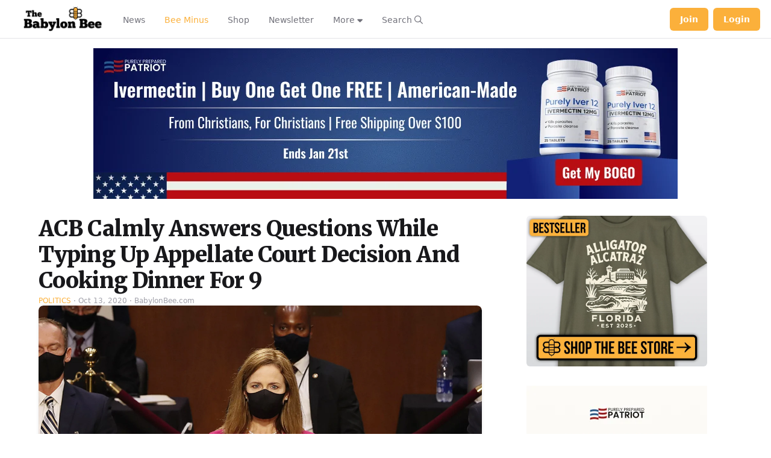

--- FILE ---
content_type: text/html; charset=UTF-8
request_url: https://player.vimeo.com/video/1111398209?h=f25afb0f7a&badge=0&autopause=0&player_id=0&app_id=58479
body_size: 6839
content:
<!DOCTYPE html>
<html lang="en">
<head>
  <meta charset="utf-8">
  <meta name="viewport" content="width=device-width,initial-scale=1,user-scalable=yes">
  
  <link rel="canonical" href="https://player.vimeo.com/video/1111398209?h=f25afb0f7a">
  <meta name="googlebot" content="noindex,indexifembedded">
  
  
  <title>08 19 25 Kyle Appeal_1 on Vimeo</title>
  <style>
      body, html, .player, .fallback {
          overflow: hidden;
          width: 100%;
          height: 100%;
          margin: 0;
          padding: 0;
      }
      .fallback {
          
              background-color: transparent;
          
      }
      .player.loading { opacity: 0; }
      .fallback iframe {
          position: fixed;
          left: 0;
          top: 0;
          width: 100%;
          height: 100%;
      }
  </style>
  <link rel="modulepreload" href="https://f.vimeocdn.com/p/4.46.25/js/player.module.js" crossorigin="anonymous">
  <link rel="modulepreload" href="https://f.vimeocdn.com/p/4.46.25/js/vendor.module.js" crossorigin="anonymous">
  <link rel="preload" href="https://f.vimeocdn.com/p/4.46.25/css/player.css" as="style">
</head>

<body>


<div class="vp-placeholder">
    <style>
        .vp-placeholder,
        .vp-placeholder-thumb,
        .vp-placeholder-thumb::before,
        .vp-placeholder-thumb::after {
            position: absolute;
            top: 0;
            bottom: 0;
            left: 0;
            right: 0;
        }
        .vp-placeholder {
            visibility: hidden;
            width: 100%;
            max-height: 100%;
            height: calc(2160 / 3840 * 100vw);
            max-width: calc(3840 / 2160 * 100vh);
            margin: auto;
        }
        .vp-placeholder-carousel {
            display: none;
            background-color: #000;
            position: absolute;
            left: 0;
            right: 0;
            bottom: -60px;
            height: 60px;
        }
    </style>

    

    
        <style>
            .vp-placeholder-thumb {
                overflow: hidden;
                width: 100%;
                max-height: 100%;
                margin: auto;
            }
            .vp-placeholder-thumb::before,
            .vp-placeholder-thumb::after {
                content: "";
                display: block;
                filter: blur(7px);
                margin: 0;
                background: url(https://i.vimeocdn.com/video/2049367217-22050f8163fb4343020a317548456a3fe98cb98caae2ff93baad3c9de7ab416a-d?mw=80&q=85) 50% 50% / contain no-repeat;
            }
            .vp-placeholder-thumb::before {
                 
                margin: -30px;
            }
        </style>
    

    <div class="vp-placeholder-thumb"></div>
    <div class="vp-placeholder-carousel"></div>
    <script>function placeholderInit(t,h,d,s,n,o){var i=t.querySelector(".vp-placeholder"),v=t.querySelector(".vp-placeholder-thumb");if(h){var p=function(){try{return window.self!==window.top}catch(a){return!0}}(),w=200,y=415,r=60;if(!p&&window.innerWidth>=w&&window.innerWidth<y){i.style.bottom=r+"px",i.style.maxHeight="calc(100vh - "+r+"px)",i.style.maxWidth="calc("+n+" / "+o+" * (100vh - "+r+"px))";var f=t.querySelector(".vp-placeholder-carousel");f.style.display="block"}}if(d){var e=new Image;e.onload=function(){var a=n/o,c=e.width/e.height;if(c<=.95*a||c>=1.05*a){var l=i.getBoundingClientRect(),g=l.right-l.left,b=l.bottom-l.top,m=window.innerWidth/g*100,x=window.innerHeight/b*100;v.style.height="calc("+e.height+" / "+e.width+" * "+m+"vw)",v.style.maxWidth="calc("+e.width+" / "+e.height+" * "+x+"vh)"}i.style.visibility="visible"},e.src=s}else i.style.visibility="visible"}
</script>
    <script>placeholderInit(document,  false ,  true , "https://i.vimeocdn.com/video/2049367217-22050f8163fb4343020a317548456a3fe98cb98caae2ff93baad3c9de7ab416a-d?mw=80\u0026q=85",  3840 ,  2160 );</script>
</div>

<div id="player" class="player"></div>
<script>window.playerConfig = {"cdn_url":"https://f.vimeocdn.com","vimeo_api_url":"api.vimeo.com","request":{"files":{"dash":{"cdns":{"akfire_interconnect_quic":{"avc_url":"https://vod-adaptive-ak.vimeocdn.com/exp=1768650923~acl=%2Fb15a7930-5de3-4769-a196-abadf72c9021%2Fpsid%3Ddef0f75645ecea3d8c1e6071b9e9e4b7656dee7bcc3a6a74eceee8b534f84391%2F%2A~hmac=8eb8fe74889caa9cd5d8371ce6b6a6a421d25deec237a96930bec73459474996/b15a7930-5de3-4769-a196-abadf72c9021/psid=def0f75645ecea3d8c1e6071b9e9e4b7656dee7bcc3a6a74eceee8b534f84391/v2/playlist/av/primary/prot/cXNyPTE/playlist.json?omit=av1-hevc\u0026pathsig=8c953e4f~O_-CBMh43ccKgufJWU9iBUHFIN1AGRegDZW6ezFNWqM\u0026qsr=1\u0026r=dXM%3D\u0026rh=4qtoDm","origin":"gcs","url":"https://vod-adaptive-ak.vimeocdn.com/exp=1768650923~acl=%2Fb15a7930-5de3-4769-a196-abadf72c9021%2Fpsid%3Ddef0f75645ecea3d8c1e6071b9e9e4b7656dee7bcc3a6a74eceee8b534f84391%2F%2A~hmac=8eb8fe74889caa9cd5d8371ce6b6a6a421d25deec237a96930bec73459474996/b15a7930-5de3-4769-a196-abadf72c9021/psid=def0f75645ecea3d8c1e6071b9e9e4b7656dee7bcc3a6a74eceee8b534f84391/v2/playlist/av/primary/prot/cXNyPTE/playlist.json?pathsig=8c953e4f~O_-CBMh43ccKgufJWU9iBUHFIN1AGRegDZW6ezFNWqM\u0026qsr=1\u0026r=dXM%3D\u0026rh=4qtoDm"},"fastly_skyfire":{"avc_url":"https://skyfire.vimeocdn.com/1768650923-0x31b93ef8ee15213b7550ec276d9a1f2c7d2db6d4/b15a7930-5de3-4769-a196-abadf72c9021/psid=def0f75645ecea3d8c1e6071b9e9e4b7656dee7bcc3a6a74eceee8b534f84391/v2/playlist/av/primary/prot/cXNyPTE/playlist.json?omit=av1-hevc\u0026pathsig=8c953e4f~O_-CBMh43ccKgufJWU9iBUHFIN1AGRegDZW6ezFNWqM\u0026qsr=1\u0026r=dXM%3D\u0026rh=4qtoDm","origin":"gcs","url":"https://skyfire.vimeocdn.com/1768650923-0x31b93ef8ee15213b7550ec276d9a1f2c7d2db6d4/b15a7930-5de3-4769-a196-abadf72c9021/psid=def0f75645ecea3d8c1e6071b9e9e4b7656dee7bcc3a6a74eceee8b534f84391/v2/playlist/av/primary/prot/cXNyPTE/playlist.json?pathsig=8c953e4f~O_-CBMh43ccKgufJWU9iBUHFIN1AGRegDZW6ezFNWqM\u0026qsr=1\u0026r=dXM%3D\u0026rh=4qtoDm"}},"default_cdn":"akfire_interconnect_quic","separate_av":true,"streams":[{"profile":"f9e4a5d7-8043-4af3-b231-641ca735a130","id":"2fc6f0f3-413b-4f1f-af70-6d225c3da9dd","fps":23.98,"quality":"540p"},{"profile":"3df7c5aa-d9f3-4581-930f-f61ddf6e7738","id":"30d3fc2d-0e04-49c0-9f8c-8b38c8e89503","fps":23.98,"quality":"1440p"},{"profile":"c3347cdf-6c91-4ab3-8d56-737128e7a65f","id":"3c6c2db5-bf6a-4c52-91a1-9bf953bd632e","fps":23.98,"quality":"360p"},{"profile":"5ff7441f-4973-4241-8c2e-976ef4a572b0","id":"b4c65429-2b74-43f8-bd83-84febb28fa42","fps":23.98,"quality":"1080p"},{"profile":"d0b41bac-2bf2-4310-8113-df764d486192","id":"674318e6-4f30-4254-9021-a8018eb8ae0b","fps":23.98,"quality":"240p"},{"profile":"dfa05c48-95b2-43be-be46-eee30eed3e98","id":"75240577-b845-41f5-9efe-02cf7bc233e2","fps":23.98,"quality":"2160p"},{"profile":"f3f6f5f0-2e6b-4e90-994e-842d1feeabc0","id":"02401bc1-d860-4345-b8bd-6883e26fc304","fps":23.98,"quality":"720p"}],"streams_avc":[{"profile":"c3347cdf-6c91-4ab3-8d56-737128e7a65f","id":"3c6c2db5-bf6a-4c52-91a1-9bf953bd632e","fps":23.98,"quality":"360p"},{"profile":"5ff7441f-4973-4241-8c2e-976ef4a572b0","id":"b4c65429-2b74-43f8-bd83-84febb28fa42","fps":23.98,"quality":"1080p"},{"profile":"d0b41bac-2bf2-4310-8113-df764d486192","id":"674318e6-4f30-4254-9021-a8018eb8ae0b","fps":23.98,"quality":"240p"},{"profile":"dfa05c48-95b2-43be-be46-eee30eed3e98","id":"75240577-b845-41f5-9efe-02cf7bc233e2","fps":23.98,"quality":"2160p"},{"profile":"f3f6f5f0-2e6b-4e90-994e-842d1feeabc0","id":"02401bc1-d860-4345-b8bd-6883e26fc304","fps":23.98,"quality":"720p"},{"profile":"f9e4a5d7-8043-4af3-b231-641ca735a130","id":"2fc6f0f3-413b-4f1f-af70-6d225c3da9dd","fps":23.98,"quality":"540p"},{"profile":"3df7c5aa-d9f3-4581-930f-f61ddf6e7738","id":"30d3fc2d-0e04-49c0-9f8c-8b38c8e89503","fps":23.98,"quality":"1440p"}]},"hls":{"captions":"https://vod-adaptive-ak.vimeocdn.com/exp=1768650923~acl=%2Fb15a7930-5de3-4769-a196-abadf72c9021%2Fpsid%3Ddef0f75645ecea3d8c1e6071b9e9e4b7656dee7bcc3a6a74eceee8b534f84391%2F%2A~hmac=8eb8fe74889caa9cd5d8371ce6b6a6a421d25deec237a96930bec73459474996/b15a7930-5de3-4769-a196-abadf72c9021/psid=def0f75645ecea3d8c1e6071b9e9e4b7656dee7bcc3a6a74eceee8b534f84391/v2/playlist/av/primary/sub/248745500-en-x-autogen/prot/cXNyPTE/playlist.m3u8?ext-subs=1\u0026locale=en\u0026omit=opus\u0026pathsig=8c953e4f~MosznuejHf7pJYlPrbEgdQeyF01pzaIcKvz7jkZcMrw\u0026qsr=1\u0026r=dXM%3D\u0026rh=4qtoDm\u0026sf=fmp4","cdns":{"akfire_interconnect_quic":{"avc_url":"https://vod-adaptive-ak.vimeocdn.com/exp=1768650923~acl=%2Fb15a7930-5de3-4769-a196-abadf72c9021%2Fpsid%3Ddef0f75645ecea3d8c1e6071b9e9e4b7656dee7bcc3a6a74eceee8b534f84391%2F%2A~hmac=8eb8fe74889caa9cd5d8371ce6b6a6a421d25deec237a96930bec73459474996/b15a7930-5de3-4769-a196-abadf72c9021/psid=def0f75645ecea3d8c1e6071b9e9e4b7656dee7bcc3a6a74eceee8b534f84391/v2/playlist/av/primary/sub/248745500-en-x-autogen/prot/cXNyPTE/playlist.m3u8?ext-subs=1\u0026locale=en\u0026omit=av1-hevc-opus\u0026pathsig=8c953e4f~MosznuejHf7pJYlPrbEgdQeyF01pzaIcKvz7jkZcMrw\u0026qsr=1\u0026r=dXM%3D\u0026rh=4qtoDm\u0026sf=fmp4","captions":"https://vod-adaptive-ak.vimeocdn.com/exp=1768650923~acl=%2Fb15a7930-5de3-4769-a196-abadf72c9021%2Fpsid%3Ddef0f75645ecea3d8c1e6071b9e9e4b7656dee7bcc3a6a74eceee8b534f84391%2F%2A~hmac=8eb8fe74889caa9cd5d8371ce6b6a6a421d25deec237a96930bec73459474996/b15a7930-5de3-4769-a196-abadf72c9021/psid=def0f75645ecea3d8c1e6071b9e9e4b7656dee7bcc3a6a74eceee8b534f84391/v2/playlist/av/primary/sub/248745500-en-x-autogen/prot/cXNyPTE/playlist.m3u8?ext-subs=1\u0026locale=en\u0026omit=opus\u0026pathsig=8c953e4f~MosznuejHf7pJYlPrbEgdQeyF01pzaIcKvz7jkZcMrw\u0026qsr=1\u0026r=dXM%3D\u0026rh=4qtoDm\u0026sf=fmp4","origin":"gcs","url":"https://vod-adaptive-ak.vimeocdn.com/exp=1768650923~acl=%2Fb15a7930-5de3-4769-a196-abadf72c9021%2Fpsid%3Ddef0f75645ecea3d8c1e6071b9e9e4b7656dee7bcc3a6a74eceee8b534f84391%2F%2A~hmac=8eb8fe74889caa9cd5d8371ce6b6a6a421d25deec237a96930bec73459474996/b15a7930-5de3-4769-a196-abadf72c9021/psid=def0f75645ecea3d8c1e6071b9e9e4b7656dee7bcc3a6a74eceee8b534f84391/v2/playlist/av/primary/sub/248745500-en-x-autogen/prot/cXNyPTE/playlist.m3u8?ext-subs=1\u0026locale=en\u0026omit=opus\u0026pathsig=8c953e4f~MosznuejHf7pJYlPrbEgdQeyF01pzaIcKvz7jkZcMrw\u0026qsr=1\u0026r=dXM%3D\u0026rh=4qtoDm\u0026sf=fmp4"},"fastly_skyfire":{"avc_url":"https://skyfire.vimeocdn.com/1768650923-0x31b93ef8ee15213b7550ec276d9a1f2c7d2db6d4/b15a7930-5de3-4769-a196-abadf72c9021/psid=def0f75645ecea3d8c1e6071b9e9e4b7656dee7bcc3a6a74eceee8b534f84391/v2/playlist/av/primary/sub/248745500-en-x-autogen/prot/cXNyPTE/playlist.m3u8?ext-subs=1\u0026locale=en\u0026omit=av1-hevc-opus\u0026pathsig=8c953e4f~MosznuejHf7pJYlPrbEgdQeyF01pzaIcKvz7jkZcMrw\u0026qsr=1\u0026r=dXM%3D\u0026rh=4qtoDm\u0026sf=fmp4","captions":"https://skyfire.vimeocdn.com/1768650923-0x31b93ef8ee15213b7550ec276d9a1f2c7d2db6d4/b15a7930-5de3-4769-a196-abadf72c9021/psid=def0f75645ecea3d8c1e6071b9e9e4b7656dee7bcc3a6a74eceee8b534f84391/v2/playlist/av/primary/sub/248745500-en-x-autogen/prot/cXNyPTE/playlist.m3u8?ext-subs=1\u0026locale=en\u0026omit=opus\u0026pathsig=8c953e4f~MosznuejHf7pJYlPrbEgdQeyF01pzaIcKvz7jkZcMrw\u0026qsr=1\u0026r=dXM%3D\u0026rh=4qtoDm\u0026sf=fmp4","origin":"gcs","url":"https://skyfire.vimeocdn.com/1768650923-0x31b93ef8ee15213b7550ec276d9a1f2c7d2db6d4/b15a7930-5de3-4769-a196-abadf72c9021/psid=def0f75645ecea3d8c1e6071b9e9e4b7656dee7bcc3a6a74eceee8b534f84391/v2/playlist/av/primary/sub/248745500-en-x-autogen/prot/cXNyPTE/playlist.m3u8?ext-subs=1\u0026locale=en\u0026omit=opus\u0026pathsig=8c953e4f~MosznuejHf7pJYlPrbEgdQeyF01pzaIcKvz7jkZcMrw\u0026qsr=1\u0026r=dXM%3D\u0026rh=4qtoDm\u0026sf=fmp4"}},"default_cdn":"akfire_interconnect_quic","separate_av":true}},"file_codecs":{"av1":[],"avc":["3c6c2db5-bf6a-4c52-91a1-9bf953bd632e","b4c65429-2b74-43f8-bd83-84febb28fa42","674318e6-4f30-4254-9021-a8018eb8ae0b","75240577-b845-41f5-9efe-02cf7bc233e2","02401bc1-d860-4345-b8bd-6883e26fc304","2fc6f0f3-413b-4f1f-af70-6d225c3da9dd","30d3fc2d-0e04-49c0-9f8c-8b38c8e89503"],"hevc":{"dvh1":[],"hdr":[],"sdr":[]}},"lang":"en","referrer":"https://babylonbee.com/","cookie_domain":".vimeo.com","signature":"4cc9968429163a9228f03501e00189c2","timestamp":1768647323,"expires":3600,"text_tracks":[{"id":248745500,"lang":"en-x-autogen","url":"https://captions.vimeo.com/captions/248745500.vtt?expires=1768650923\u0026sig=43b0fcff332eaa9d5588da4684309197f87eb061","kind":"subtitles","label":"English (auto-generated)","provenance":"ai_generated","default":true}],"thumb_preview":{"url":"https://videoapi-sprites.vimeocdn.com/video-sprites/image/95c0d4bb-c8ee-4195-92f2-2f15cb8ca532.0.jpeg?ClientID=sulu\u0026Expires=1768649746\u0026Signature=a8ec7dad6be446f886c6a2f51dcc24360f029827","height":2640,"width":4686,"frame_height":240,"frame_width":426,"columns":11,"frames":120},"currency":"USD","session":"c374dc4c4bc7949fbd0aa4ca727f11f0421648241768647323","cookie":{"volume":1,"quality":null,"hd":0,"captions":null,"transcript":null,"captions_styles":{"color":null,"fontSize":null,"fontFamily":null,"fontOpacity":null,"bgOpacity":null,"windowColor":null,"windowOpacity":null,"bgColor":null,"edgeStyle":null},"audio_language":null,"audio_kind":null,"qoe_survey_vote":0},"build":{"backend":"31e9776","js":"4.46.25"},"urls":{"js":"https://f.vimeocdn.com/p/4.46.25/js/player.js","js_base":"https://f.vimeocdn.com/p/4.46.25/js","js_module":"https://f.vimeocdn.com/p/4.46.25/js/player.module.js","js_vendor_module":"https://f.vimeocdn.com/p/4.46.25/js/vendor.module.js","locales_js":{"de-DE":"https://f.vimeocdn.com/p/4.46.25/js/player.de-DE.js","en":"https://f.vimeocdn.com/p/4.46.25/js/player.js","es":"https://f.vimeocdn.com/p/4.46.25/js/player.es.js","fr-FR":"https://f.vimeocdn.com/p/4.46.25/js/player.fr-FR.js","ja-JP":"https://f.vimeocdn.com/p/4.46.25/js/player.ja-JP.js","ko-KR":"https://f.vimeocdn.com/p/4.46.25/js/player.ko-KR.js","pt-BR":"https://f.vimeocdn.com/p/4.46.25/js/player.pt-BR.js","zh-CN":"https://f.vimeocdn.com/p/4.46.25/js/player.zh-CN.js"},"ambisonics_js":"https://f.vimeocdn.com/p/external/ambisonics.min.js","barebone_js":"https://f.vimeocdn.com/p/4.46.25/js/barebone.js","chromeless_js":"https://f.vimeocdn.com/p/4.46.25/js/chromeless.js","three_js":"https://f.vimeocdn.com/p/external/three.rvimeo.min.js","vuid_js":"https://f.vimeocdn.com/js_opt/modules/utils/vuid.min.js","hive_sdk":"https://f.vimeocdn.com/p/external/hive-sdk.js","hive_interceptor":"https://f.vimeocdn.com/p/external/hive-interceptor.js","proxy":"https://player.vimeo.com/static/proxy.html","css":"https://f.vimeocdn.com/p/4.46.25/css/player.css","chromeless_css":"https://f.vimeocdn.com/p/4.46.25/css/chromeless.css","fresnel":"https://arclight.vimeo.com/add/player-stats","player_telemetry_url":"https://arclight.vimeo.com/player-events","telemetry_base":"https://lensflare.vimeo.com"},"flags":{"plays":1,"dnt":0,"autohide_controls":0,"preload_video":"metadata_on_hover","qoe_survey_forced":0,"ai_widget":0,"ecdn_delta_updates":0,"disable_mms":0,"check_clip_skipping_forward":0},"country":"US","client":{"ip":"18.117.113.123"},"ab_tests":{"cross_origin_texttracks":{"group":"variant","track":false,"data":null}},"atid":"4062883948.1768647323","ai_widget_signature":"3b24f5ea4f3371ac6163337153149ae23d396793cb96590ab855608c09e27edd_1768650923","config_refresh_url":"https://player.vimeo.com/video/1111398209/config/request?atid=4062883948.1768647323\u0026expires=3600\u0026referrer=https%3A%2F%2Fbabylonbee.com%2F\u0026session=c374dc4c4bc7949fbd0aa4ca727f11f0421648241768647323\u0026signature=4cc9968429163a9228f03501e00189c2\u0026time=1768647323\u0026v=1"},"player_url":"player.vimeo.com","video":{"id":1111398209,"title":"08 19 25 Kyle Appeal_1","width":3840,"height":2160,"duration":95,"url":"","share_url":"https://vimeo.com/1111398209/f25afb0f7a","embed_code":"\u003ciframe title=\"vimeo-player\" src=\"https://player.vimeo.com/video/1111398209?h=f25afb0f7a\" width=\"640\" height=\"360\" frameborder=\"0\" referrerpolicy=\"strict-origin-when-cross-origin\" allow=\"autoplay; fullscreen; picture-in-picture; clipboard-write; encrypted-media; web-share\"   allowfullscreen\u003e\u003c/iframe\u003e","default_to_hd":0,"privacy":"unlisted","embed_permission":"whitelist","thumbnail_url":"https://i.vimeocdn.com/video/2049367217-22050f8163fb4343020a317548456a3fe98cb98caae2ff93baad3c9de7ab416a-d","owner":{"id":113164040,"name":"The Babylon Bee","img":"https://i.vimeocdn.com/portrait/38675605_60x60?sig=0c6596212a766ec53b843901110699ee4aecb9aeff787af4ad21c296831ebd74\u0026v=1\u0026region=us","img_2x":"https://i.vimeocdn.com/portrait/38675605_60x60?sig=0c6596212a766ec53b843901110699ee4aecb9aeff787af4ad21c296831ebd74\u0026v=1\u0026region=us","url":"https://vimeo.com/babylonbee","account_type":"custom"},"spatial":0,"live_event":null,"version":{"current":null,"available":[{"id":1051392959,"file_id":3928211994,"is_current":true}]},"unlisted_hash":"f25afb0f7a","rating":{"id":6},"fps":23.98,"bypass_token":"eyJ0eXAiOiJKV1QiLCJhbGciOiJIUzI1NiJ9.eyJjbGlwX2lkIjoxMTExMzk4MjA5LCJleHAiOjE3Njg2NTA5NjB9.oeW2VhN5BCLzrrQT2MrOoLMeQeYGt8_Ml9eQ5kheuZg","channel_layout":"stereo","ai":0,"locale":"en"},"user":{"id":0,"team_id":0,"team_origin_user_id":0,"account_type":"none","liked":0,"watch_later":0,"owner":0,"mod":0,"logged_in":0,"private_mode_enabled":0,"vimeo_api_client_token":"eyJhbGciOiJIUzI1NiIsInR5cCI6IkpXVCJ9.eyJzZXNzaW9uX2lkIjoiYzM3NGRjNGM0YmM3OTQ5ZmJkMGFhNGNhNzI3ZjExZjA0MjE2NDgyNDE3Njg2NDczMjMiLCJleHAiOjE3Njg2NTA5MjMsImFwcF9pZCI6MTE4MzU5LCJzY29wZXMiOiJwdWJsaWMgc3RhdHMifQ.87Hm3ALNKUkqJy7rSJdUgJ8c-9dxF8XKJkOzTuhwWLM"},"view":1,"vimeo_url":"vimeo.com","embed":{"audio_track":"","autoplay":0,"autopause":0,"dnt":0,"editor":0,"keyboard":1,"log_plays":1,"loop":0,"muted":0,"on_site":0,"texttrack":"","transparent":1,"outro":"beginning","playsinline":1,"quality":null,"player_id":"0","api":null,"app_id":"58479","color":"dc2626","color_one":"000000","color_two":"dc2626","color_three":"ffffff","color_four":"000000","context":"embed.main","settings":{"auto_pip":1,"badge":0,"byline":0,"collections":0,"color":0,"force_color_one":0,"force_color_two":0,"force_color_three":0,"force_color_four":0,"embed":0,"fullscreen":1,"like":0,"logo":0,"playbar":1,"portrait":0,"pip":1,"share":0,"spatial_compass":0,"spatial_label":0,"speed":1,"title":0,"volume":1,"watch_later":0,"watch_full_video":1,"controls":1,"airplay":0,"audio_tracks":0,"chapters":0,"chromecast":0,"cc":1,"transcript":0,"quality":1,"play_button_position":0,"ask_ai":0,"skipping_forward":1,"debug_payload_collection_policy":"default"},"create_interactive":{"has_create_interactive":false,"viddata_url":""},"min_quality":null,"max_quality":null,"initial_quality":null,"prefer_mms":1}}</script>
<script>const fullscreenSupported="exitFullscreen"in document||"webkitExitFullscreen"in document||"webkitCancelFullScreen"in document||"mozCancelFullScreen"in document||"msExitFullscreen"in document||"webkitEnterFullScreen"in document.createElement("video");var isIE=checkIE(window.navigator.userAgent),incompatibleBrowser=!fullscreenSupported||isIE;window.noModuleLoading=!1,window.dynamicImportSupported=!1,window.cssLayersSupported=typeof CSSLayerBlockRule<"u",window.isInIFrame=function(){try{return window.self!==window.top}catch(e){return!0}}(),!window.isInIFrame&&/twitter/i.test(navigator.userAgent)&&window.playerConfig.video.url&&(window.location=window.playerConfig.video.url),window.playerConfig.request.lang&&document.documentElement.setAttribute("lang",window.playerConfig.request.lang),window.loadScript=function(e){var n=document.getElementsByTagName("script")[0];n&&n.parentNode?n.parentNode.insertBefore(e,n):document.head.appendChild(e)},window.loadVUID=function(){if(!window.playerConfig.request.flags.dnt&&!window.playerConfig.embed.dnt){window._vuid=[["pid",window.playerConfig.request.session]];var e=document.createElement("script");e.async=!0,e.src=window.playerConfig.request.urls.vuid_js,window.loadScript(e)}},window.loadCSS=function(e,n){var i={cssDone:!1,startTime:new Date().getTime(),link:e.createElement("link")};return i.link.rel="stylesheet",i.link.href=n,e.getElementsByTagName("head")[0].appendChild(i.link),i.link.onload=function(){i.cssDone=!0},i},window.loadLegacyJS=function(e,n){if(incompatibleBrowser){var i=e.querySelector(".vp-placeholder");i&&i.parentNode&&i.parentNode.removeChild(i);let a=`/video/${window.playerConfig.video.id}/fallback`;window.playerConfig.request.referrer&&(a+=`?referrer=${window.playerConfig.request.referrer}`),n.innerHTML=`<div class="fallback"><iframe title="unsupported message" src="${a}" frameborder="0"></iframe></div>`}else{n.className="player loading";var t=window.loadCSS(e,window.playerConfig.request.urls.css),r=e.createElement("script"),o=!1;r.src=window.playerConfig.request.urls.js,window.loadScript(r),r["onreadystatechange"in r?"onreadystatechange":"onload"]=function(){!o&&(!this.readyState||this.readyState==="loaded"||this.readyState==="complete")&&(o=!0,playerObject=new VimeoPlayer(n,window.playerConfig,t.cssDone||{link:t.link,startTime:t.startTime}))},window.loadVUID()}};function checkIE(e){e=e&&e.toLowerCase?e.toLowerCase():"";function n(r){return r=r.toLowerCase(),new RegExp(r).test(e);return browserRegEx}var i=n("msie")?parseFloat(e.replace(/^.*msie (\d+).*$/,"$1")):!1,t=n("trident")?parseFloat(e.replace(/^.*trident\/(\d+)\.(\d+).*$/,"$1.$2"))+4:!1;return i||t}
</script>
<script nomodule>
  window.noModuleLoading = true;
  var playerEl = document.getElementById('player');
  window.loadLegacyJS(document, playerEl);
</script>
<script type="module">try{import("").catch(()=>{})}catch(t){}window.dynamicImportSupported=!0;
</script>
<script type="module">if(!window.dynamicImportSupported||!window.cssLayersSupported){if(!window.noModuleLoading){window.noModuleLoading=!0;var playerEl=document.getElementById("player");window.loadLegacyJS(document,playerEl)}var moduleScriptLoader=document.getElementById("js-module-block");moduleScriptLoader&&moduleScriptLoader.parentElement.removeChild(moduleScriptLoader)}
</script>
<script type="module" id="js-module-block">if(!window.noModuleLoading&&window.dynamicImportSupported&&window.cssLayersSupported){const n=document.getElementById("player"),e=window.loadCSS(document,window.playerConfig.request.urls.css);import(window.playerConfig.request.urls.js_module).then(function(o){new o.VimeoPlayer(n,window.playerConfig,e.cssDone||{link:e.link,startTime:e.startTime}),window.loadVUID()}).catch(function(o){throw/TypeError:[A-z ]+import[A-z ]+module/gi.test(o)&&window.loadLegacyJS(document,n),o})}
</script>

<script type="application/ld+json">{"embedUrl":"https://player.vimeo.com/video/1111398209?h=f25afb0f7a","thumbnailUrl":"https://i.vimeocdn.com/video/2049367217-22050f8163fb4343020a317548456a3fe98cb98caae2ff93baad3c9de7ab416a-d?f=webp","name":"08 19 25 Kyle Appeal_1","description":"This is \"08 19 25 Kyle Appeal_1\" by \"The Babylon Bee\" on Vimeo, the home for high quality videos and the people who love them.","duration":"PT95S","uploadDate":"2025-08-19T13:48:00-04:00","@context":"https://schema.org/","@type":"VideoObject"}</script>

</body>
</html>


--- FILE ---
content_type: application/javascript; charset=utf-8
request_url: https://fundingchoicesmessages.google.com/f/AGSKWxXT8X-bJ9SQls1Ik7hfqMgt8KFvXPCKIr_E1crzuS3Maa5Q45x1U-fQ_kVG1RKuSrkhmUSryrOii3jxesim6dv0j6fMDYX2kQVvbYgHornSxe2Id4fu6HzHs1RXZ0CE6KMx0e1ImZ9a0YMA8FzTUrgBzrUbvDJouYmIF_Oi4m0EAkpkrv_E_h1lPrk=/_/ads_yahoo./ads-net./adsrich.-advertisement-management//sponsoredlinks?
body_size: -1289
content:
window['c42287d3-0cb8-4c5c-8b1d-9b433de190e8'] = true;